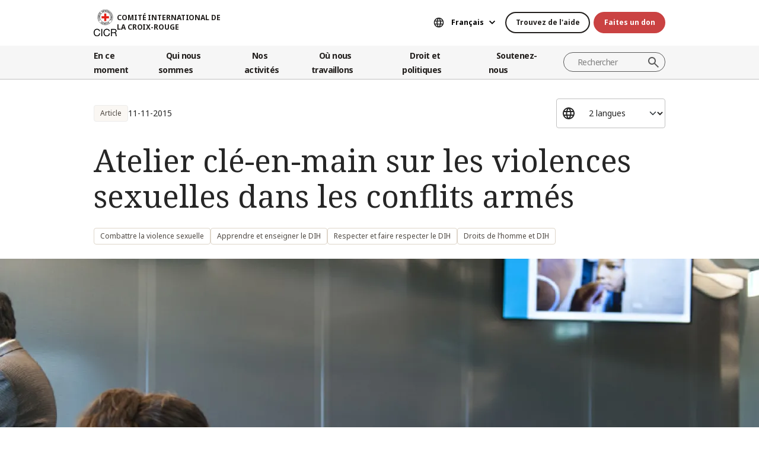

--- FILE ---
content_type: text/html; charset=UTF-8
request_url: https://www.icrc.org/fr/document/atelier-sensibilisation-violences-sexuelles
body_size: 13154
content:
<!DOCTYPE html>
<html lang="fr" dir="ltr" prefix="og: https://ogp.me/ns#">
<head>
    <link rel="preconnect" href="https://fonts.gstatic.com/">
  <link rel="preconnect" href="https://fonts.googleapis.com/">
    <link rel="apple-touch-icon" sizes="180x180" href="/themes/custom/icrc_theme/html/images/favicon/apple-icon-180x180.png">
  <link rel="apple-touch-icon" sizes="152x152" href="/themes/custom/icrc_theme/html/images/favicon/apple-icon-152x152.png">
  <link rel="apple-touch-icon" sizes="144x144" href="/themes/custom/icrc_theme/html/images/favicon/apple-icon-144x144.png">
  <link rel="apple-touch-icon" sizes="120x120" href="/themes/custom/icrc_theme/html/images/favicon/apple-icon-120x120.png">
  <link rel="apple-touch-icon" sizes="114x114" href="/themes/custom/icrc_theme/html/images/favicon/apple-icon-114x114.png">
  <link rel="apple-touch-icon" sizes="76x76" href="/themes/custom/icrc_theme/html/images/favicon/apple-icon-76x76.png">
  <link rel="apple-touch-icon" sizes="72x72" href="/themes/custom/icrc_theme/html/images/favicon/apple-icon-72x72.png">
  <link rel="apple-touch-icon" sizes="60x60" href="/themes/custom/icrc_theme/html/images/favicon/apple-icon-60x60.png">
  <link rel="apple-touch-icon" sizes="57x57" href="/themes/custom/icrc_theme/html/images/favicon/apple-icon-57x57.png">
  <link rel="icon" type="image/png" sizes="192x192"  href="/themes/custom/icrc_theme/html/images/favicon/android-icon-192x192.png">
  <link rel="icon" type="image/png" sizes="96x96" href="/themes/custom/icrc_theme/html/images/favicon/favicon-96x96.png">
  <link rel="icon" type="image/png" sizes="32x32" href="/themes/custom/icrc_theme/html/images/favicon/favicon-32x32.png">
  <link rel="icon" type="image/png" sizes="16x16" href="/themes/custom/icrc_theme/html/images/favicon/favicon-16x16.png">
  <link rel="icon" type="image/svg+xml" href="/themes/custom/icrc_theme/html/images/favicon/favicon.svg" >
  <link rel="shortcut icon" href="/themes/custom/icrc_theme/html/images/favicon/favicon.ico" >
  <link rel="manifest" type="application/manifest+json" href="/themes/custom/icrc_theme/html/images/favicon/site.webmanifest" >

  <meta charset="utf-8" />
<script src="https://web.cmp.usercentrics.eu/ui/loader.js" type="text/javascript" data-settings-id="idXnVCIXuWZXbG" id="usercentrics-cmp" async="async" data-language="fr"></script>
<script>var _mtm = window._mtm = window._mtm || [];_mtm.push({"mtm.startTime": (new Date().getTime()), "event": "mtm.Start"});var d = document, g = d.createElement("script"), s = d.getElementsByTagName("script")[0];g.type = "text/javascript";g.async = true;g.src="https://analytics.ext.icrc.org/js/container_wmhTexuo.js";s.parentNode.insertBefore(g, s);</script>
<link rel="canonical" href="https://www.icrc.org/fr/document/atelier-sensibilisation-violences-sexuelles" />
<meta property="og:site_name" content="Comité International de la Croix-Rouge" />
<meta property="og:url" content="https://www.icrc.org/fr/document/atelier-sensibilisation-violences-sexuelles" />
<meta property="og:title" content="Atelier clé-en-main sur les violences sexuelles dans les conflits armés" />
<meta property="og:image" content="https://www.icrc.org/sites/default/files/styles/meta_image/public/document/image/09-05-worshop-issue-sexual-violence-4.jpg?h=c9f93661&amp;itok=KG9Wq_Ex" />
<meta property="og:image:url" content="https://www.icrc.org/sites/default/files/styles/meta_image/public/document/image/09-05-worshop-issue-sexual-violence-4.jpg?h=c9f93661&amp;itok=KG9Wq_Ex" />
<meta property="og:image:secure_url" content="https://www.icrc.org/sites/default/files/styles/meta_image/public/document/image/09-05-worshop-issue-sexual-violence-4.jpg?h=c9f93661&amp;itok=KG9Wq_Ex" />
<meta property="og:image:type" content="image/jpeg" />
<meta property="og:image:width" content="1200" />
<meta property="og:image:height" content="630" />
<meta property="og:updated_time" content="2025-03-25T14:44:44+01:00" />
<meta property="article:published_time" content="2015-11-11T14:44:23+01:00" />
<meta property="article:modified_time" content="2025-03-25T14:44:44+01:00" />
<meta name="twitter:card" content="summary_large_image" />
<meta name="twitter:title" content="Atelier clé-en-main sur les violences sexuelles dans les conflits armés" />
<meta name="twitter:image" content="https://www.icrc.org/sites/default/files/styles/meta_image/public/document/image/09-05-worshop-issue-sexual-violence-4.jpg?h=c9f93661&amp;itok=KG9Wq_Ex" />
<meta name="Generator" content="Drupal 10 (https://www.drupal.org)" />
<meta name="MobileOptimized" content="width" />
<meta name="HandheldFriendly" content="true" />
<meta name="viewport" content="width=device-width, initial-scale=1" />
<link rel="preconnect" href="//web.cmp.usercentrics.eu/ui/loader.js" />
<link rel="preload" href="//web.cmp.usercentrics.eu/ui/loader.js" as="script" />
<script type="application/ld+json">{
    "@context": "https:\/\/schema.org",
    "@type": "Article",
    "name": "Atelier clé-en-main sur les violences sexuelles dans les conflits armés",
    "url": "https:\/\/www.icrc.org\/fr\/document\/atelier-sensibilisation-violences-sexuelles",
    "datePublished": "2015-11-11T12:30:00+01:00",
    "image": "https:\/\/www.icrc.org\/sites\/default\/files\/styles\/rss\/public\/document\/image\/09-05-worshop-issue-sexual-violence-4.jpg?itok=w0cveJDO"
}</script>
<link rel="icon" href="/themes/custom/icrc_theme/favicon.ico" type="image/vnd.microsoft.icon" />
<link rel="alternate" hreflang="en" href="https://www.icrc.org/en/document/sexual-violence-in-armed-conflicts-workshop" />
<link rel="alternate" hreflang="fr" href="https://www.icrc.org/fr/document/atelier-sensibilisation-violences-sexuelles" />
<link rel="alternate" type="application/rss+xml" title="Flux RSS général" href="/fr/rss/general" />
<link rel="alternate" type="application/rss+xml" title="Flux RSS Combattre la violence sexuelle " href="/fr/rss/news/386" />
<link rel="alternate" type="application/rss+xml" title="Flux RSS Apprendre et enseigner le DIH" href="/fr/rss/news/299" />
<link rel="alternate" type="application/rss+xml" title="Flux RSS Respecter et faire respecter le DIH" href="/fr/rss/news/319" />
<link rel="alternate" type="application/rss+xml" title="Flux RSS Renforcer le respect du droit" href="/fr/rss/news/294" />
<link rel="alternate" type="application/rss+xml" title="Flux RSS Droits de l’homme et DIH" href="/fr/rss/news/358" />
<link rel="alternate" type="application/rss+xml" title="Actualités | Comité international de la Croix-Rouge" href="/fr/rss/news" />

  <title>Atelier clé-en-main sur les violences sexuelles dans les conflits armés | Comité International de la Croix-Rouge</title>
  <link rel="stylesheet" media="all" href="/sites/default/files/css/css_RgZWt_m9clscqqjiCpOHc7ksL7bDzWYuoy8tjOQd94Q.css?delta=0&amp;language=fr&amp;theme=icrc_theme&amp;include=[base64]" />
<link rel="stylesheet" media="all" href="/sites/default/files/css/css_BsynEkePqbfPYD1_O1qbwY7UScL-FBrdpqu1hvLPseQ.css?delta=1&amp;language=fr&amp;theme=icrc_theme&amp;include=[base64]" />
<link rel="stylesheet" media="print" href="/sites/default/files/css/css_aKjmO1lMDxocCr0OH-mUOhkfYCLXuATTD0rlN5QGC_w.css?delta=2&amp;language=fr&amp;theme=icrc_theme&amp;include=[base64]" />
<link rel="stylesheet" media="all" href="/sites/default/files/css/css_YweTz2HrVq85Xd3uerGs44sOo2xT9mfIQhg2xYR_ouE.css?delta=3&amp;language=fr&amp;theme=icrc_theme&amp;include=[base64]" />

  <script type="application/json" data-drupal-selector="drupal-settings-json">{"path":{"baseUrl":"\/","pathPrefix":"fr\/","currentPath":"node\/14017","currentPathIsAdmin":false,"isFront":false,"currentLanguage":"fr","themePath":"themes\/custom\/icrc_theme"},"pluralDelimiter":"\u0003","suppressDeprecationErrors":true,"gtag":{"tagId":"","consentMode":true,"otherIds":[],"events":[],"additionalConfigInfo":[]},"ajaxPageState":{"libraries":"[base64]","theme":"icrc_theme","theme_token":null},"ajaxTrustedUrl":{"form_action_p_pvdeGsVG5zNF_XLGPTvYSKCf43t8qZYSwcfZl2uzM":true,"\/fr\/ajax\/nl?ajax_form=1":true},"gtm":{"tagId":null,"settings":{"data_layer":"dataLayer","include_classes":false,"allowlist_classes":"","blocklist_classes":"","include_environment":false,"environment_id":"","environment_token":""},"tagIds":["GTM-FVTRGQ"],"hostnames":{"GTM-FVTRGQ":"www.googletagmanager.com"}},"azure_appinsights":{"instrumentationKey":"8728e773-f50a-4af1-a939-f48c288aa7f7"},"icrcMapbox":{"mapboxToken":"pk.eyJ1IjoiaWNyYyIsImEiOiJjbWU5bTY1Z3EwanhvMmpxdXlpMzYzMTFlIn0.Ufb8cM_rbfpkRL0-Izb3TA"},"ajax":{"edit-submit":{"callback":"::ajaxCallback","wrapper":"icrc-newsletter-footer-form","url":"\/fr\/ajax\/nl?ajax_form=1","disable-refocus":true,"event":"mousedown","keypress":true,"prevent":"click","httpMethod":"POST","dialogType":"ajax","submit":{"_triggering_element_name":"op","_triggering_element_value":"Subscribe"}}},"chosen":{"selector":"select:visible:not(.no-chosen)","minimum_single":20,"minimum_multiple":20,"minimum_width":0,"use_relative_width":false,"options":{"disable_search":false,"disable_search_threshold":10,"allow_single_deselect":false,"add_helper_buttons":false,"search_contains":true,"placeholder_text_multiple":"Choose some options","placeholder_text_single":"Choose an option","no_results_text":"No results match","max_shown_results":0,"inherit_select_classes":true}},"hcaptcha":{"src":"https:\/\/hcaptcha.com\/1\/api.js?hl=fr\u0026render=explicit\u0026onload=drupalHcaptchaOnload"},"icrc_header":{"ls_urls":{"en":"\/en\/document\/sexual-violence-in-armed-conflicts-workshop","fr":"\/fr\/document\/atelier-sensibilisation-violences-sexuelles","es":"\/es","pt":"\/pt","zh":"\/zh","ar":"\/ar","ru":"\/ru","de":"\/de"}},"user":{"uid":0,"permissionsHash":"d3a1cf1d9394e830210ebc8c0abedfd1733fa9a6127eba1146f737a5b4f369f2"}}</script>
<script src="/sites/default/files/js/js_RG132KrlKeyAWZ9Vqx7TE-a3HqiB_wEHDv-F27BPzyw.js?scope=header&amp;delta=0&amp;language=fr&amp;theme=icrc_theme&amp;include=[base64]"></script>
<script src="/modules/contrib/azure_appinsights/dist/js/azai.min.js?v=1.x"></script>
<script src="/modules/contrib/google_tag/js/gtag.js?t9ft2x"></script>
<script src="/modules/contrib/google_tag/js/gtm.js?t9ft2x"></script>

</head>
<body data-ga-slug="document-sexual-violence-in-armed-conflicts-workshop">
  <noscript><iframe src="https://www.googletagmanager.com/ns.html?id=GTM-FVTRGQ"
                  height="0" width="0" style="display:none;visibility:hidden"></iframe></noscript>

    <div class="dialog-off-canvas-main-canvas" data-off-canvas-main-canvas>
    <div class="wrapper">
  <a class="skipto" href="#mainContent">Aller au contenu principal</a>
  <header class="header header-responsive" id="block-icrc-theme-header">
  <div class="top-header">
    <div class="icrc-container">
      <div class="holder row">
        <div class="l-side col col-sm-4">
          <div class="logo">
                                    <a data-ga-slug="logo" href="/fr">
                                                                        <img src="/themes/custom/icrc_theme/html/images/logo/logo-fr_es.svg" alt="Accueil">
              <span class="slogan">Comité International de la Croix-Rouge</span>
            
            </a>
                      </div>
        </div>
        <div class="r-side col">
          <div class="language-container desktop">
              <div class="language-select language-picker js-language-picker">
          <form action="" class="language-picker__form">
          <label for="language-picker-select">Sélectionnez votre langue</label><select id="language-picker-select" name="language-picker-select" class="form-select"><option value="en"  lang="en">English</option><option value="fr" selected="selected"  lang="fr">Français</option><option value="es"  lang="es">Español</option><option value="pt"  lang="pt">Português</option><option value="zh"  lang="zh">中文</option><option value="ar"  lang="ar">العربية</option><option value="ru"  lang="ru">Русский</option><option value="de"  lang="de">Deutsch</option></select></form></div>
          </div>
          <div class="btn-container">
            <div class="btn-holder">
              <a href="/fr/comment-nous-pouvons-vous-aider" class="btn btn-secondary-accent btn-sm">Trouvez de l'aide</a>
              <a href="/fr/don" class="btn btn-error btn-sm donate-link">Faites un don</a>
            </div>
          </div>
          <div class="navbar-expand-lg nav-burger">
            <a class="btn-search navbar-toggler" href="/fr/resource-centre/result">
                            <span class="svg-icon">
                                <svg aria-hidden="true">
                                    <use xlink:href="/themes/custom/icrc_theme/html/svg/sprite.min.svg#icon-search"></use>
                                </svg>
                            </span>
            </a>
          </div>
          <nav class="navbar-expand-lg nav-burger" aria-label="Menu principal">
            <button class="btn-menu navbar-toggler" type="button" data-bs-toggle="offcanvas" data-bs-target="#main-menu-drop" aria-controls="main-menu-drop">
                            <span class="svg-icon">
                                <svg aria-hidden="true">
                                    <use xlink:href="/themes/custom/icrc_theme/html/svg/sprite.min.svg#icon-burger_menu"></use>
                                </svg>
                            </span>
              MENU
            </button>
          </nav>
        </div>
      </div>
    </div>
  </div>
  <div class="nav-header offcanvas offcanvas-top" tabindex="-1" id="main-menu-drop">
    <div class="icrc-container">
      <div class="navbar navbar-expand-lg">
        <div class="main-nav-container">
          <div class="head">
            <div class="nav-burger">
              <button type="button" class="btn-close-menu navbar-toggler" data-bs-dismiss="offcanvas" aria-label="Fermer">
                <span class="svg-icon">
                    <svg aria-hidden="true">
                        <use xlink:href="/themes/custom/icrc_theme/html/svg/sprite.min.svg#icon-close"></use>
                    </svg>
                </span>
                Fermer
              </button>
            </div>
            <div class="close-main-menu">
              <a href="#">Retour</a>
            </div>
            <div class="language-container mobile">
              <div class="language-select language-picker js-language-picker">
          <form action="" class="language-picker__form">
          <label for="language-picker-select">Sélectionnez votre langue</label><select id="language-picker-select" name="language-picker-select" class="form-select"><option value="en"  lang="en">English</option><option value="fr" selected="selected"  lang="fr">Français</option><option value="es"  lang="es">Español</option><option value="pt"  lang="pt">Português</option><option value="zh"  lang="zh">中文</option><option value="ar"  lang="ar">العربية</option><option value="ru"  lang="ru">Русский</option><option value="de"  lang="de">Deutsch</option></select></form></div>
            </div>
          </div>
          <div class="offcanvas-body">
            <div class="main-nav-holder">
              <nav class="main-nav-frame" aria-label="Menu principal">
                <ul class="main-nav">
  <li>
    <a href="/fr/actualites" data-ga-slug="happening-now" role="button" data-drupal-link-system-path="news">En ce moment</a>
        <div class="main-menu">
      <div class="main-menu-container">
        <div class="left-col">
    <div class="text-box">
        <div class="title-mobile">En ce moment</div>
        <h2 class="title-drop">
      Découvrez les nouveautés
  </h2>
        <p class="text">
      Restez informés des dernières actualités et des initiatives en cours du CICR.
  </p>
        <div class="btn-wrap btn-w-secondary-accent">
                        <a href="/fr/actualites">Dernières nouvelles</a>
        </div>
    </div>
</div>
<div class="right-col">
                <h3 class="title-box">Sélection</h3>
        <ul class="items">
                  <li class="item">
            <div class="card-img">
                <div class="media">
                    
        <img loading="lazy" src="/sites/default/files/styles/mobile_img_rect_01/public/2025-12/ICRC-humanitarian-outlook-2026-1.jpg.webp?h=096c329e&amp;itok=ia44rDTd" width="320" height="180" alt="Palestinians walk in a street in Jabalia along the rubble of destroyed buildings as the displaced head to the northern areas of the Gaza Strip, on the third day of a ceasefire deal in the war between Israel and Hamas, on January 21, 2025." title="Palestinians walk in a street in Jabalia along the rubble of destroyed buildings as the displaced head to the northern areas of the Gaza Strip, on the third day of a ceasefire deal in the war between Israel and Hamas, on January 21, 2025." />



  
                </div>
                <div class="title">
                    
      <a href="/fr/article/tour-horizon-humanitaire-2026">Tour d’horizon humanitaire 2026 : la guerre gagne du terrain</a>
  
                </div>
            </div>
        </li>
              <li class="item">
            <div class="card-img">
                <div class="media">
                    
        <img loading="lazy" src="/sites/default/files/styles/mobile_img_rect_01/public/2026-01/Chad-restoring-dignity-displaced-families-4.jpg.webp?h=331fca8d&amp;itok=sLtTG_MG" width="320" height="180" alt="Hawa Adam Abdallah Charfadine, 35 (centre), collected water from a borehole installed by the ICRC near the Tiné transit site, Wadi Fira, Chad." />



  
                </div>
                <div class="title">
                    
      <a href="/fr/galerie-photo/tchad-restaurer-dignite-familles-fuyant-guerre-soudan">Tchad : redonner de la dignité aux familles qui fuient la guerre au Soudan</a>
  
                </div>
            </div>
        </li>
              <li class="item">
            <div class="card-img">
                <div class="media">
                    
        <img loading="lazy" src="/sites/default/files/styles/mobile_img_rect_01/public/2025-12/Emblem-III_Press-release-1.jpg.webp?h=afdc3185&amp;itok=afcDgvFJ" width="320" height="180" alt="UNGA80" />



  
                </div>
                <div class="title">
                    
      <a href="/fr/communique-de-presse/syrie-le-cicr-sinquiete-de-laggravation-de-la-situation-humanitaire">Syrie : le CICR s’inquiète de l’aggravation de la situation humanitaire</a>
  
                </div>
            </div>
        </li>
              </ul>
</div>

        <a class="fake-link" href="#"></a>
      </div>
    </div>
      </li>
  <li>
    <a href="/fr/nous-sommes-le-comite-international-de-la-croix-rouge-cicr" data-ga-slug="who-we-are" role="button" data-drupal-link-system-path="node/300017">Qui nous sommes</a>
        <div class="main-menu">
      <div class="main-menu-container">
        <div class="left-col">
    <div class="text-box">
        <div class="title-mobile">Qui nous sommes</div>
        <h2 class="title-drop">
      Nous sommes le Comité International de la Croix-Rouge
  </h2>
        <p class="text">
      Neutre, impartial et indépendant. Découvrez nos valeurs et notre mission.
  </p>
        <div class="btn-wrap btn-w-secondary-accent">
                        <a href="/fr/nous-sommes-le-comite-international-de-la-croix-rouge-cicr">En savoir plus</a>
        </div>
    </div>
</div>
<div class="right-col">
            <ul class="items">
                    <li class="item">
            <div class="card-text">
                <div class="title">
                    
      <a href="/fr/a-propos-du-comite-international-de-la-croix-rouge-cicr">À propos du CICR</a>
  
                </div>
                <div class="txt">
                    
      Notre riche histoire, notre mandat et notre mission, ainsi que nos Principes fondamentaux sont les piliers sur lesquels repose l’action que nous menons pour protéger et sauver des vies.
  
                </div>
            </div>
        </li>
                <li class="item">
            <div class="card-text">
                <div class="title">
                    
      <a href="/fr/notre-modele-de-gouvernance">Notre modèle de gouvernance</a>
  
                </div>
                <div class="txt">
                    
      Notre président et leadership, notre financement et notre redevabilité assurent l’intégrité de nos opérations humanitaires.
  
                </div>
            </div>
        </li>
                <li class="item">
            <div class="card-text">
                <div class="title">
                    
      <a href="/fr/le-mouvement-international-de-la-croix-rouge-et-du-croissant-rouge">Mouvement international de la Croix-Rouge et du Croissant-Rouge</a>
  
                </div>
                <div class="txt">
                    
      Le Mouvement international de la Croix-Rouge et du Croissant-Rouge est le plus grand réseau humanitaire au monde.
  
                </div>
            </div>
        </li>
                </ul>
</div>

        <a class="fake-link" href="#"></a>
      </div>
    </div>
      </li>
  <li>
    <a href="/fr/aide-aux-personnes-touchees-par-les-conflits-armes-et-autres-situations-de-violence" data-ga-slug="what-we-do" role="button" data-drupal-link-system-path="node/300046">Nos activités</a>
        <div class="main-menu">
      <div class="main-menu-container">
        <div class="left-col">
    <div class="text-box">
        <div class="title-mobile">Nos activités</div>
        <h2 class="title-drop">
      Notre action de protection en faveur des personnes touchées par un conflit
  </h2>
        <p class="text">
      Le CICR intervient rapidement et efficacement pour secourir les victimes de conflits armés.
  </p>
        <div class="btn-wrap btn-w-secondary-accent">
                        <a href="/fr/aide-aux-personnes-touchees-par-les-conflits-armes-et-autres-situations-de-violence">Toutes nos activités</a>
        </div>
    </div>
</div>
<div class="right-col">
                <h3 class="title-box">Sélection</h3>
        <ul class="items">
                  <li class="item">
            <div class="card-img">
                <div class="media">
                    
        <img loading="lazy" src="/sites/default/files/styles/mobile_img_rect_01/public/2024-01/_MG_8720.jpg.webp?h=06ac0d8c&amp;itok=2AZ7XfdH" width="320" height="180" alt="ICRC working with the Myanmar Red Cross Society to support people displaced by violence in Pin Laung and Hsi Hseng, to provide emergency aid. Photographer: Thang Khan Sian Khai" title="ICRC working with the Myanmar Red Cross Society to support people displaced by violence" />



  
                </div>
                <div class="title">
                    
      <a href="/fr/nos-activites/protection">Protection : défendre les droits des personnes touchées par les conflits</a>
  
                </div>
            </div>
        </li>
              <li class="item">
            <div class="card-img">
                <div class="media">
                    
        <img loading="lazy" src="/sites/default/files/styles/mobile_img_rect_01/public/wysiwyg/Safaa/2-rfl-gaza.jpg.webp?h=aa684026&amp;itok=tj35iSaH" width="320" height="180" alt="" />



  
                </div>
                <div class="title">
                    
      <a href="/fr/nos-activites/retablir-le-contact">Rétablir le contact : prévenir les séparations, rechercher les personnes dispar…</a>
  
                </div>
            </div>
        </li>
              <li class="item">
            <div class="card-img">
                <div class="media">
                    
        <img loading="lazy" src="/sites/default/files/styles/mobile_img_rect_01/public/topic/banner_list/detention_prisoners_icrc_action_0.jpg.webp?h=2992ba0a&amp;itok=djcQujHg" width="320" height="180" alt="" />



  
                </div>
                <div class="title">
                    
      <a href="/fr/nos-activites/aider-detenus">Aider les détenus : apporter protection et assistance aux personnes privées de …</a>
  
                </div>
            </div>
        </li>
              </ul>
</div>

        <a class="fake-link" href="#"></a>
      </div>
    </div>
      </li>
  <li>
    <a href="/fr/ou-nous-intervenons" data-ga-slug="where-we-work" role="button" data-drupal-link-system-path="node/300218">Où nous travaillons</a>
        <div class="main-menu">
      <div class="main-menu-container">
        <div class="left-col">
    <div class="text-box">
        <div class="title-mobile">Où nous travaillons</div>
        <h2 class="title-drop">
      Découvrez notre action dans le monde
  </h2>
        <p class="text">
      Nous avons des bureaux dans plus de 90 pays, grâce auxquels nous apportons assistance et protection aux personnes touchées par un conflit aux quatre coins du monde.
  </p>
        <div class="btn-wrap btn-w-secondary-accent">
                        <a href="/fr/ou-nous-intervenons">Le CICR dans le monde</a>
        </div>
    </div>
</div>
<div class="right-col">
                <h3 class="title-box">Principales opérations</h3>
        <ul class="items">
                                  <li class="item">
            <div class="card-link">
                <div class="title"><a href="/fr/ou-intervenons-nous/afghanistan">Afghanistan</a></div>
            </div>
        </li>
                                      <li class="item">
            <div class="card-link">
                <div class="title"><a href="/fr/ou-intervenons-nous/ethiopie">Éthiopie</a></div>
            </div>
        </li>
                                      <li class="item">
            <div class="card-link">
                <div class="title"><a href="/fr/ou-intervenons-nous/israel-et-les-territoires-occupes">Israël et les territoires occupés</a></div>
            </div>
        </li>
                                      <li class="item">
            <div class="card-link">
                <div class="title"><a href="/fr/ou-intervenons-nous/myanmar">Myanmar</a></div>
            </div>
        </li>
                                      <li class="item">
            <div class="card-link">
                <div class="title"><a href="/fr/ou-intervenons-nous/republique-democratique-du-congo">République démocratique du Congo</a></div>
            </div>
        </li>
                                      <li class="item">
            <div class="card-link">
                <div class="title"><a href="/fr/ou-intervenons-nous/soudan">Soudan</a></div>
            </div>
        </li>
                                      <li class="item">
            <div class="card-link">
                <div class="title"><a href="/fr/ou-intervenons-nous/syrie">Syrie</a></div>
            </div>
        </li>
                                      <li class="item">
            <div class="card-link">
                <div class="title"><a href="/fr/ou-intervenons-nous/ukraine">Ukraine</a></div>
            </div>
        </li>
                                      <li class="item">
            <div class="card-link">
                <div class="title"><a href="/fr/ou-intervenons-nous/yemen">Yémen</a></div>
            </div>
        </li>
                      </ul>
</div>

        <a class="fake-link" href="#"></a>
      </div>
    </div>
      </li>
  <li>
    <a href="/fr/droit-et-politiques" data-ga-slug="law-policy" role="button" data-drupal-link-system-path="node/300062">Droit et politiques</a>
        <div class="main-menu">
      <div class="main-menu-container">
        <div class="left-col">
    <div class="text-box">
        <div class="title-mobile">Droit et politiques</div>
        <h2 class="title-drop">
      Droit et politiques
  </h2>
        <p class="text">
      Apprenez-en plus sur le rôle que joue le CICR dans l’élaboration et la promotion du droit international humanitaire et des politiques humanitaires.
  </p>
        <div class="btn-wrap btn-w-secondary-accent">
                        <a href="/fr/droit-et-politiques">Pour en savoir plus</a>
        </div>
    </div>
</div>
<div class="right-col">
            <ul class="items">
                    <li class="item">
            <div class="card-text">
                <div class="title">
                    
      <a href="/fr/les-conventions-de-geneve-et-le-droit">Les Conventions de Genève et le droit </a>
  
                </div>
                <div class="txt">
                    
      Même la guerre est soumise à des règles. Les Conventions de Genève sont au cœur du droit international humanitaire.
  
                </div>
            </div>
        </li>
                <li class="item">
            <div class="card-text">
                <div class="title">
                    
      <a href="/fr/themes-et-debats">Thèmes, débats et désarmement</a>
  
                </div>
                <div class="txt">
                    
      Armes et désarmement, personnes protégées et autres défis contemporains pour le droit international humanitaire.
  
                </div>
            </div>
        </li>
                <li class="item">
            <div class="card-text">
                <div class="title">
                    
      <a href="/fr/services-consultatifs-revue-internationale-et-autres-ressources">Services consultatifs, Revue internationale et autres ressources</a>
  
                </div>
                <div class="txt">
                    
      Nous soutenons l’enseignement, l’apprentissage et la mise en œuvre des principes de droit humanitaire. 
  
                </div>
            </div>
        </li>
                </ul>
</div>

        <a class="fake-link" href="#"></a>
      </div>
    </div>
      </li>
  <li>
    <a href="/fr/devenir-partenaire" data-ga-slug="support-us" role="button" data-drupal-link-system-path="node/300193">Soutenez-nous</a>
        <div class="main-menu">
      <div class="main-menu-container">
        <div class="support-content">
    <div class="support-top">
        <div class="title-mobile">Soutenez-nous</div>
        <div class="items">
            <div class="item">
                <div class="text-box">
                    <h2 class="title-drop">
      Devenir partenaire
  </h2>
                    <p class="text">
      Nous invitons les organisations, les institutions et les philanthropes à nous rejoindre dans notre mission visant à atténuer les souffrances des personnes touchées par un conflit armé.
  </p>
                    <div class="btn-wrap btn-w-secondary-accent">
                                            <a href="/fr/devenir-partenaire">Comment devenir partenaire ?</a>
                    </div>
                </div>
            </div>
            <div class="item">
                <div class="text-box">
                    <h2 class="title-drop">
      Comment vous pouvez nous soutenir
  </h2>
                    <p class="text">
      Découvrez comment vous pouvez, à titre individuel, contribuer à nos efforts humanitaires pour secourir les victimes de conflits armés.
  </p>
                    <div class="btn-wrap btn-w-secondary-accent">
                        
      <a href="/fr/comment-vous-pouvez-nous-soutenir">Comment nous aider ?</a>
  
                    </div>
                </div>
            </div>
        </div>
    </div>
    <div class="support-bottom">
                        <ul class="items">
                      <li class="item">
                <div class="card-support">
                    <div class="media with-gradient">
                        
        <img loading="lazy" src="/sites/default/files/styles/mobile_img_rect_01/public/2024-06/icrc_drc_1_1.jpg.webp?h=0ca1a000&amp;itok=cLMATx1f" width="320" height="180" alt="drc" />



  
                    </div>
                    <div class="text">
                        <div class="title">
                            
      <a href="https://www.icrc.org/en/donate/congo-emergency">RDC : Apportez votre soutien</a>
  
                        </div>
                    </div>
                </div>
            </li>
                      <li class="item">
                <div class="card-support">
                    <div class="media with-gradient">
                        
        <img loading="lazy" src="/sites/default/files/styles/mobile_img_rect_01/public/2025-10/Gaza-ceasefire-release-hostages-2025.JPG.webp?h=96be51b2&amp;itok=itt9K06t" width="320" height="180" alt="Gaza ceasefire release hostages October 2025" title="Gaza ceasefire release hostages October 2025" />



  
                    </div>
                    <div class="text">
                        <div class="title">
                            
      <a href="/fr/don/soutenez-israelgaza">Israël et gaza: Apportez votre soutien</a>
  
                        </div>
                    </div>
                </div>
            </li>
                      <li class="item">
                <div class="card-support">
                    <div class="media with-gradient">
                        
        <img loading="lazy" src="/sites/default/files/styles/mobile_img_rect_01/public/2024-10/legacy-will.-giving-ukraine.png.webp?h=12187de4&amp;itok=HB7ypCi0" width="320" height="180" alt="Icrc legagy help people in ukraine " title="Icrc legagy help people in ukraine " />



  
                    </div>
                    <div class="text">
                        <div class="title">
                            
      <a href="/fr/faire-un-legs-en-faveur-du-cicr">Faire un legs en faveur du CICR</a>
  
                        </div>
                    </div>
                </div>
            </li>
                  </ul>
    </div>
</div>

        <a class="fake-link" href="#"></a>
      </div>
    </div>
      </li>
</ul>

              </nav>
            </div>
            <div class="secondary-nav-holder">
                <ul class="direct-access-menu secondary-nav">
  <li>
    <a href="/fr/comment-nous-pouvons-vous-aider" data-drupal-link-system-path="node/300219">Trouver de l&#039;aide</a>
  </li>
  <li>
    <a href="/fr/don" title="Donate" data-drupal-link-system-path="node/16881">Faites un don</a>
  </li>
  <li>
    <a href="/fr/evenements" data-drupal-link-system-path="event">Evènements</a>
  </li>
  <li>
    <a href="/fr/contacts" data-drupal-link-system-path="node/300224">Contactez-nous</a>
  </li>
  <li>
    <a href="https://icrc.integrityplatform.org/">Signaler un comportement problématique</a>
  </li>
  <li>
    <a href="/fr/rejoignez-nous-sauver-des-vies-preserver-la-dignite-humaine" data-drupal-link-system-path="node/300213">Travaillez avec nous</a>
  </li>
  <li>
    <a href="/fr/foire-aux-questions" data-drupal-link-system-path="node/300215">FAQ</a>
  </li>
</ul>

                            <div class="btn-wrap btn-w-secondary-accent">
                <a href="/fr/sites-web">Sites web du CICR</a>
              </div>
                          </div>
          </div>
        </div>
      </div>
      <div class="header-search-container">
        <div class="header-search">
          <form role="search" method="get" action="/fr/resource-centre/result">
            <input class="form-control" name="t" type="search" placeholder="Rechercher" aria-label="Rechercher">
            <button class="btn-search" type="submit">Rechercher</button>
          </form>
        </div>
      </div>
    </div>
  </div>
  <div class="btn-outside-holder">
    <div class="icrc-container">
      <div class="btn-container-outside"></div>
    </div>
  </div>
  <div class="header-top-search-holder">
    <div class="icrc-container">
      <div class="header-top-search-container"></div>
    </div>
  </div>
</header>


  <div id="block-icrc-theme-tabs">
  
    
      
  </div>
<div data-drupal-messages-fallback class="hidden"></div>


  
  <main tabindex="-1" id="mainContent">
    <div class="article main">
        <div class="layout layout--onecol">
    <div  class="layout__region layout__region--content">
            <div class="article-head">
  <div class="icrc-container">
    <div class="head-info">
      <div class="tags-bar">
                          <div class="tag-component">
            Article
          </div>
                                  <div class="date">
      <time datetime="2015-11-11T12:30:00+01:00">11-11-2015</time>

  </div>
              </div>
                  <div class="lang-side">
        <div class="wrap-select">
          <select class="form-select" aria-label="Sélectionnez une langue">
                                          <option selected="selected">2 langues</option>
                                                            <option lang="en" data-url="/en/document/sexual-violence-in-armed-conflicts-workshop">English</option>
                                                          <option lang="fr" data-url="/fr/document/atelier-sensibilisation-violences-sexuelles">Français</option>
                                    </select>
        </div>
      </div>
          </div>
    <div class="title">
      <h1>Atelier clé-en-main sur les violences sexuelles dans les conflits armés</h1>
    </div>
                        <div class="tags-list">
      <ul>
        
        <li><span class="tag-component"><a href="/fr/nos-activites/combattre-la-violence-sexuelle" hreflang="fr">Combattre la violence sexuelle </a></span></li>
  <li><span class="tag-component"><a href="/fr/nos-activites/apprendre-et-enseigner-le-dih" hreflang="fr">Apprendre et enseigner le DIH</a></span></li>
  <li><span class="tag-component"><a href="/fr/droit-et-politique/respecter-et-faire-respecter-le-dih" hreflang="fr">Respecter et faire respecter le DIH</a></span></li>
  <li><span class="tag-component"><a href="/fr/droit-et-politique/droits-de-lhomme-et-dih" hreflang="fr">Droits de l’homme et DIH</a></span></li>
      </ul>
    </div>
              </div>
        <div class="article-visual">
      <div class="media">
        <picture>
                  <source srcset="/sites/default/files/styles/desktop_full_lg/public/document/image/09-05-worshop-issue-sexual-violence-4.jpg.webp?h=c9f93661&amp;itok=O9gkmjnu 1x" media="all and (min-width: 1440px)" type="image/webp" width="2048" height="736"/>
              <source srcset="/sites/default/files/styles/desktop_full/public/document/image/09-05-worshop-issue-sexual-violence-4.jpg.webp?h=c9f93661&amp;itok=r7SVRwub 1x" media="all and (min-width: 992px)" type="image/webp" width="1280" height="736"/>
              <source srcset="/sites/default/files/styles/tablet_full/public/document/image/09-05-worshop-issue-sexual-violence-4.jpg.webp?h=c9f93661&amp;itok=ZmlNIhml 1x" media="all and (min-width: 576px)" type="image/webp" width="768" height="440"/>
              <source srcset="/sites/default/files/styles/mobile_square/public/document/image/09-05-worshop-issue-sexual-violence-4.jpg.webp?h=c9f93661&amp;itok=hYHhEmBl 1x" media="all and (max-width: 576px)" type="image/webp" width="360" height="360"/>
                  <img loading="lazy" width="1280" height="736" src="/sites/default/files/styles/desktop_full/public/document/image/09-05-worshop-issue-sexual-violence-4.jpg.webp?h=c9f93661&amp;itok=r7SVRwub" />

  </picture>
                      </div>
    </div>
      </div>
<aside class="share-widget" aria-labelledby="Partager">
    <div class="icrc-container">
        <div class="frame">
            <h3 id="Partager" class="label">Partager</h3>
            <ul class="share-list"><li><a href="https://twitter.com/intent/tweet?url=https%3A//www.icrc.org/fr/document/atelier-sensibilisation-violences-sexuelles&amp;text=Atelier%20cl%C3%A9-en-main%20sur%20les%20violences%20sexuelles%20dans%20les%20conflits%20arm%C3%A9s" title="Partager sur X" target="_blank" class="icon-x">Partager sur X</a></li><li><a href="https://www.linkedin.com/shareArticle?url=https%3A//www.icrc.org/fr/document/atelier-sensibilisation-violences-sexuelles&amp;title=Atelier%20cl%C3%A9-en-main%20sur%20les%20violences%20sexuelles%20dans%20les%20conflits%20arm%C3%A9s" title="Partager sur LinkedIn" target="_blank" class="icon-linkedin">Partager sur LinkedIn</a></li><li><a href="https://www.facebook.com/sharer/sharer.php?u=https%3A//www.icrc.org/fr/document/atelier-sensibilisation-violences-sexuelles&amp;title=Atelier%20cl%C3%A9-en-main%20sur%20les%20violences%20sexuelles%20dans%20les%20conflits%20arm%C3%A9s" title="Partager sur Facebook" target="_blank" class="icon-facebook">Partager sur Facebook</a></li></ul>
        </div>
    </div>
</aside>


  
      <div id="text1635447" class="text-module no-title">
    <div class="icrc-container">
        <div class="text">
                          
      <div class="ck-text"><p class="intro">Quel rôle les universités peuvent-elles jouer pour contribuer à faire mieux comprendre la problématique de la violence sexuelle dans les conflits armés ? En réponse à cette question, le CICR a conçu, à partir de son ouvrage de référence <a href="https://www.icrc.org/fre/resources/documents/publication/p0739.htm"><em>Un droit dans la guerre ?</em></a>, un atelier d'une demi-journée construit autour d'une vidéo, d'une présentation Powerpoint, d'un exercice de travail en groupes et de temps de discussion.</p>
<p>Cet atelier est destiné à être mis en pratique dans les facultés de droit ainsi que dans le cadre d'autres programmes de formation. Il permet aux étudiants et professeurs d'aborder en profondeur les questions juridiques et pratiques liées à la violence sexuelle, en mettant l'accent sur les règles applicables du droit international humanitaire, du droit international des droits de l'homme et du droit pénal international. L'atelier aborde également certaines des causes et conséquences de la violence sexuelle et invite les participants à réfléchir aux réponses humanitaires à mettre en œuvre.</p>
<p><strong>Vous pouvez télécharger au bas de la page les documents et supports d'information relatifs à l'atelier.</strong></p>
<div class="content-highlight">
<ul>
<li><a href="https://www.icrc.org/fr/download/file/87228/instructions.pdf"><span style="line-height:1.5;">Instructions</span></a></li>
<li><a href="https://www.icrc.org/fr/download/file/87474/sv_workshop_structure_fr.pdf"><span style="line-height:1.5;">Structure de l'atelier</span></a></li>
<li><a href="https://www.icrc.org/fr/download/file/87225/dispositions_juridiques.pdf"><span style="line-height:1.5;">Dispositions juridiques</span></a></li>
<li><a href="https://www.icrc.org/fr/download/file/87216/sv_workshop_reading_list_fr.pdf"><span style="line-height:1.5;">Liste de lectures</span></a></li>
<li><a href="https://www.youtube.com/watch?v=WHLnSgckvQU" target="_blank">Film: Faire reculer la violence sexuelle</a></li>
</ul>
</div>
<p><br><span style="line-height:1.5;"><strong>L'atelier dure quatre heures et se divise en deux temps :</strong></span></p>
<ul>
<li><span style="line-height:1.5;">Présentation interactive incluant une vidéo, des images et des exercices de questions/réponses</span></li>
<li><span style="line-height:1.5;">Réflexion/discussion en groupes de travail à partir de cas concrets tirés de l'ouvrage de référence sur le DIH Un droit dans la guerre ?.</span></li>
</ul>
<p>L'objectif est d'encourager la participation active des étudiants comme des professeurs en les mettant en position d'appliquer le droit à des situations réelles.</p>
<p><strong>Voici quelques-unes des questions qui seront soumises aux participants :</strong></p>
<ul>
<li><span style="line-height:1.5;">"La violence sexuelle peut-elle constituer un acte de torture ?"&nbsp;</span></li>
<li><span style="line-height:1.5;">"Les violences sexuelles commises sur des hommes sont-elles punies par la loi ?"</span></li>
<li><span style="line-height:1.5;">"Quels sont les obstacles pratiques qui entravent la poursuite d'actes de viol et d'autres formes de violence sexuelle dans les conflits armés ?"</span></li>
</ul>
<p>L'atelier est l'occasion pour les étudiants de débattre de ces questions et de travailler ensemble à l'élaboration de solutions.</p>
<p><strong>Jusqu'à présent, les retours des étudiants et professeurs qui ont déjà participé à l'atelier sont très positifs :</strong></p>
<p class="blockquote">L'atelier était très bien structuré, et largement axé sur la pratique.&nbsp;</p>
<p>Diego Rodríguez-Pinzón, codirecteur de l'Académie des droits de l'homme et du droit humanitaire de l'Université américaine à Washington.</p>
<p class="blockquote"><span style="line-height:19.0909px;">Le meilleur moyen d'apprendre est de confronter la théorie à la pratique.&nbsp;</span></p>
<p>Marcia Porras Garzón, étudiante</p>
<p>Les supports d'information conçus pour l'atelier fournissent aux professeurs la matière dont ils ont besoin pour intégrer la problématique de la violence sexuelle dans leur cours. Ils peuvent également être utilisés lors de conférences ou de débats universitaires. Le CICR invite professeurs et chercheurs à se mobiliser pour faire avancer, dans les instituts universitaires au sein desquels ils travaillent, l'enseignement, la recherche et la réflexion sur la question de la violence sexuelle.</p>
<p><strong>Voici une courte video de présentation de l'atelier, en anglais:</strong></p>
<div class="video-container">
<iframe width="1280" height="720" src="https://www.youtube.com/embed/0Rvg9B0278Y" frameborder="0"></iframe>
</div>
</div>
  
          
                        </div>
    </div>
    
</div>
      <div id="file1635448" class="file-module module">
    <div class="icrc-container">
                        <div class="title">
            <h2>Instructions</h2>
        </div>
                <div class="holder">
            
      
      <div class="file file--mime-application-pdf file--application-pdf">
        <div class="icon">
        <div class="svg-icon">
            <svg aria-hidden="true">
                <use xlink:href="/themes/custom/icrc_theme/html/svg/sprite.min.svg#icon-pdf"></use>
            </svg>
        </div>
    </div>
        <div class="content">
        <div class="name">Télécharger</div>
        <div class="attribute">
            <div class="format">Fichier PDF</div>
            <div class="size">209.99 KB</div>
        </div>
    </div>
    <div class="link">
        <a href="/sites/default/files/document/file_list/instructions_0.pdf" target="_blank" rel="nofollow noopener noreferrer">
            <div class="svg-icon">
                <svg aria-hidden="true">
                    <use xlink:href="/themes/custom/icrc_theme/html/svg/sprite.min.svg#icon-download"></use>
                </svg>
            </div>
        </a>
    </div>
</div>

  
  
        </div>
    </div>
</div>


      <div id="file1635449" class="file-module module">
    <div class="icrc-container">
                        <div class="title">
            <h2>Structure de l&#039;atelier</h2>
        </div>
                <div class="holder">
            
      
      <div class="file file--mime-application-pdf file--application-pdf">
        <div class="icon">
        <div class="svg-icon">
            <svg aria-hidden="true">
                <use xlink:href="/themes/custom/icrc_theme/html/svg/sprite.min.svg#icon-pdf"></use>
            </svg>
        </div>
    </div>
        <div class="content">
        <div class="name">Télécharger</div>
        <div class="attribute">
            <div class="format">Fichier PDF</div>
            <div class="size">307.4 KB</div>
        </div>
    </div>
    <div class="link">
        <a href="/sites/default/files/document/file_list/sv_workshop_structure_fr_0.pdf" target="_blank" rel="nofollow noopener noreferrer">
            <div class="svg-icon">
                <svg aria-hidden="true">
                    <use xlink:href="/themes/custom/icrc_theme/html/svg/sprite.min.svg#icon-download"></use>
                </svg>
            </div>
        </a>
    </div>
</div>

  
  
        </div>
    </div>
</div>


      <div id="file1635450" class="file-module module">
    <div class="icrc-container">
                        <div class="title">
            <h2>Dispositions juridiques</h2>
        </div>
                <div class="holder">
            
      
      <div class="file file--mime-application-pdf file--application-pdf">
        <div class="icon">
        <div class="svg-icon">
            <svg aria-hidden="true">
                <use xlink:href="/themes/custom/icrc_theme/html/svg/sprite.min.svg#icon-pdf"></use>
            </svg>
        </div>
    </div>
        <div class="content">
        <div class="name">Télécharger</div>
        <div class="attribute">
            <div class="format">Fichier PDF</div>
            <div class="size">402.46 KB</div>
        </div>
    </div>
    <div class="link">
        <a href="/sites/default/files/document/file_list/dispositions_juridiques_0.pdf" target="_blank" rel="nofollow noopener noreferrer">
            <div class="svg-icon">
                <svg aria-hidden="true">
                    <use xlink:href="/themes/custom/icrc_theme/html/svg/sprite.min.svg#icon-download"></use>
                </svg>
            </div>
        </a>
    </div>
</div>

  
  
        </div>
    </div>
</div>


      <div id="file1635451" class="file-module module">
    <div class="icrc-container">
                        <div class="title">
            <h2>Liste de lectures</h2>
        </div>
                <div class="holder">
            
      
      <div class="file file--mime-application-pdf file--application-pdf">
        <div class="icon">
        <div class="svg-icon">
            <svg aria-hidden="true">
                <use xlink:href="/themes/custom/icrc_theme/html/svg/sprite.min.svg#icon-pdf"></use>
            </svg>
        </div>
    </div>
        <div class="content">
        <div class="name">Télécharger</div>
        <div class="attribute">
            <div class="format">Fichier PDF</div>
            <div class="size">351.52 KB</div>
        </div>
    </div>
    <div class="link">
        <a href="/sites/default/files/document/file_list/sv_workshop_reading_list_fr.pdf" target="_blank" rel="nofollow noopener noreferrer">
            <div class="svg-icon">
                <svg aria-hidden="true">
                    <use xlink:href="/themes/custom/icrc_theme/html/svg/sprite.min.svg#icon-download"></use>
                </svg>
            </div>
        </a>
    </div>
</div>

  
  
        </div>
    </div>
</div>


  
<div class="views-element-container">
  
    
      <div><div class="js-view-dom-id-f808948319b1453bec0e5f1eadd6cda7206aff1d599e4acd062177be7c9bac5e">
  
  
  

  
  
  

  <div class="related-articles">
  <div class="icrc-container">
    <div class="title-module no-square">
      <h2>Sur le même sujet </h2>
    </div>
    <div class="simple-slider-holder">
        <div class="row js-simple-slider">
                    <div class="col">
            <div class="frame"><article>
  <div>
    <div class="media">
    
      
          <picture>
                  <source srcset="/sites/default/files/styles/desktop_rect_1/public/2026-01/UNE.JPG.webp?h=0d27ee61&amp;itok=hXQ6qcXj 1x" media="all and (min-width: 992px)" type="image/webp" width="636" height="365"/>
              <source srcset="/sites/default/files/styles/tablet_rect_1/public/2026-01/UNE.JPG.webp?h=0d27ee61&amp;itok=E_gyUJ7K 1x" media="all and (min-width: 576px)" type="image/webp" width="480" height="300"/>
              <source srcset="/sites/default/files/styles/mobile_square_1/public/2026-01/UNE.JPG.webp?h=0d27ee61&amp;itok=fpFWfHI1 1x" media="all and (max-width: 576px)" type="image/webp" width="320" height="320"/>
                  <img loading="lazy" width="636" height="365" src="/sites/default/files/styles/desktop_rect_1/public/2026-01/UNE.JPG.webp?h=0d27ee61&amp;itok=hXQ6qcXj" alt="Assistance humanitaire à Teherdjé (Tombouctou)" />

  </picture>


  
  
    </div>
    <div class="tags-bar">
      <div class="tag-component">Publication</div>
      <div class="date">
      <time datetime="2026-02-02T08:50:42+01:00">02-02-2026</time>

  </div>
    </div>
    
        <div class="title">
      <h3>
        <a href="/fr/publication/mali-bulletin-information-2025" rel="bookmark">Mali : nos actions en 2025</a>
      </h3>
    </div>
        
  </div>
</article>
</div>
          </div>
                    <div class="col">
            <div class="frame"><article>
  <div>
    <div class="media">
    
      
          <picture>
                  <source srcset="/sites/default/files/styles/desktop_rect_1/public/2025-11/Humanity-in-war-logo.jpg.webp?h=c673cd1c&amp;itok=4xuUMA6j 1x" media="all and (min-width: 992px)" type="image/webp" width="636" height="365"/>
              <source srcset="/sites/default/files/styles/tablet_rect_1/public/2025-11/Humanity-in-war-logo.jpg.webp?h=c673cd1c&amp;itok=IVQlg41W 1x" media="all and (min-width: 576px)" type="image/webp" width="480" height="300"/>
              <source srcset="/sites/default/files/styles/mobile_square_1/public/2025-11/Humanity-in-war-logo.jpg.webp?h=c673cd1c&amp;itok=qg29qkW8 1x" media="all and (max-width: 576px)" type="image/webp" width="320" height="320"/>
                  <img loading="lazy" width="636" height="365" src="/sites/default/files/styles/desktop_rect_1/public/2025-11/Humanity-in-war-logo.jpg.webp?h=c673cd1c&amp;itok=4xuUMA6j" alt="Humanity-in-war-logo" title="Humanity-in-war-logo" />

  </picture>


  
  
    </div>
    <div class="tags-bar">
      <div class="tag-component">Déclaration</div>
      <div class="date">
      <time datetime="2026-01-22T16:49:55+01:00">22-01-2026</time>

  </div>
    </div>
    
        <div class="title">
      <h3>
        <a href="/fr/declaration/global-initiative-droit-international-humanitaire-conference-haut-niveau-humanite-guerre" rel="bookmark">La conférence de haut niveau sur l’humanité dans la guerre organisée dans le cadre de l’Initiative mondiale en faveur du droit international humanitaire se tiendra en Jordanie en 2026</a>
      </h3>
    </div>
        
  </div>
</article>
</div>
          </div>
                    <div class="col">
            <div class="frame"><article>
  <div>
    <div class="media">
    
      
          <picture>
                  <source srcset="/sites/default/files/styles/desktop_rect_1/public/2026-01/Bukavu-S-Kivu-DRC-Surgeons-Health.jpg.webp?h=19f14c2c&amp;itok=Bq7QHKSO 1x" media="all and (min-width: 992px)" type="image/webp" width="636" height="365"/>
              <source srcset="/sites/default/files/styles/tablet_rect_1/public/2026-01/Bukavu-S-Kivu-DRC-Surgeons-Health.jpg.webp?h=19f14c2c&amp;itok=d_jU9QSs 1x" media="all and (min-width: 576px)" type="image/webp" width="480" height="300"/>
              <source srcset="/sites/default/files/styles/mobile_square_1/public/2026-01/Bukavu-S-Kivu-DRC-Surgeons-Health.jpg.webp?h=19f14c2c&amp;itok=abxh-yzQ 1x" media="all and (max-width: 576px)" type="image/webp" width="320" height="320"/>
                  <img loading="lazy" width="636" height="365" src="/sites/default/files/styles/desktop_rect_1/public/2026-01/Bukavu-S-Kivu-DRC-Surgeons-Health.jpg.webp?h=19f14c2c&amp;itok=Bq7QHKSO" alt="Bukavu-S-Kivu-DRC-Surgeons-Health Credit MOISE MARCEL TCHANGA KINKUNGWE.jpg" title="Bukavu-S-Kivu-DRC-Surgeons-Health Credit MOISE MARCEL TCHANGA KINKUNGWE.jpg" />

  </picture>


  
  
    </div>
    <div class="tags-bar">
      <div class="tag-component">Communiqué de presse</div>
      <div class="date">
      <time datetime="2026-01-22T11:52:09+01:00">22-01-2026</time>

  </div>
    </div>
    
        <div class="title">
      <h3>
        <a href="/fr/communique-de-presse/rd-congo-au-sud-kivu-violence-augmente-nombre-blesses-reduit-acces-aux-soins" rel="bookmark">RD Congo : au Sud-Kivu, la violence augmente le nombre de blessés et réduit leur accès aux soins </a>
      </h3>
    </div>
        
  </div>
</article>
</div>
          </div>
                  </div>
      <div class="items-bar">
        <div class="nav-slider">
          <span class="counter" role="status" aria-live="polite" aria-atomic="true">
              <span class="visually-hidden"></span>
              <span class="visually-visible" aria-hidden="true"></span>
          </span>
        </div>
                  <div class="btn-wrap btn-w-secondary-accent">
            <a href="/fr/resource-centre/result?f%5B0%5D=type%3Aarticle&amp;sorting=rel_DESC" rel="nofollow">Plus</a>
          </div>
              </div>
    </div>
  </div>
</div>

    

  
  

  
  
</div>
</div>

  </div>

    </div>
  </div>




    </div>
  </main>
  <footer class="footer" id="block-icrc-theme-footer">
  <div class="icrc-container">
    <div class="footer-top">
                  <div class="icrc-info-box">
        <p class="title">Sites web thématiques du CICR</p>
        <p>Découvrez nos blogs, applications, revues et autres ressources consacrés à l’action, à l’analyse, au droit et aux politiques humanitaires.</p>
        <a href="/fr/sites-web" class="btn btn-secondary-light">Sites web du CICR</a>
      </div>
            <nav class="direct-access-box" aria-labelledby="directAccessMenuTitle">
        <p class="title" id="directAccessMenuTitle">Accès direct</p>
        <div class="footer-list">
            <ul class="direct-access-menu secondary-nav">
  <li>
    <a href="/fr/comment-nous-pouvons-vous-aider" data-drupal-link-system-path="node/300219">Trouver de l&#039;aide</a>
  </li>
  <li>
    <a href="/fr/don" title="Donate" data-drupal-link-system-path="node/16881">Faites un don</a>
  </li>
  <li>
    <a href="/fr/evenements" data-drupal-link-system-path="event">Evènements</a>
  </li>
  <li>
    <a href="/fr/contacts" data-drupal-link-system-path="node/300224">Contactez-nous</a>
  </li>
  <li>
    <a href="https://icrc.integrityplatform.org/">Signaler un comportement problématique</a>
  </li>
  <li>
    <a href="/fr/rejoignez-nous-sauver-des-vies-preserver-la-dignite-humaine" data-drupal-link-system-path="node/300213">Travaillez avec nous</a>
  </li>
  <li>
    <a href="/fr/foire-aux-questions" data-drupal-link-system-path="node/300215">FAQ</a>
  </li>
</ul>

        </div>
      </nav>
                  <div class="newsletter-box">
        <p class="title">Newsletter</p>
        <div class="form-newsletter">
          <form class="icrc-newsletter-footer-form" data-drupal-selector="icrc-newsletter-footer-form" action="/fr/document/atelier-sensibilisation-violences-sexuelles" method="post" id="icrc-newsletter-footer-form" accept-charset="UTF-8">
  <div class="description note-required">les champs marqués d'un * doivent obligatoirement être renseignés</div>
<div class="captcha_wrapper" tabindex="-1">
    

             <div  data-drupal-selector="edit-captcha" class="captcha captcha-type-challenge--hcaptcha">
          <div class="captcha__element">
            <input data-drupal-selector="edit-captcha-sid" type="hidden" name="captcha_sid" value="138910278" />
<input data-drupal-selector="edit-captcha-token" type="hidden" name="captcha_token" value="HjwLESt5m0ku7M_prNy-8lLXapt2vMon07MX624hUlE" />
<input data-drupal-selector="edit-captcha-response" type="hidden" name="captcha_response" value="hCaptcha no captcha" />
<div class="h-captcha" data-sitekey="b45ca7dd-de5b-4e1f-8d1f-02074c5dfeff" data-size="invisible"></div><input data-drupal-selector="edit-captcha-cacheable" type="hidden" name="captcha_cacheable" value="1" />

          </div>
                 </div>
      
    <div id="edit-error-placeholder" class="js-form-item form-item form-type-item js-form-type-item form-item-error-placeholder js-form-item-error-placeholder form-no-label">
        
        </div>

</div>
<div class="newsletter-item">
    <div class="js-form-item form-item form-type-select js-form-type-select form-item-topic js-form-item-topic">
      <label for="edit-topic" class="js-form-required">Choisissez un type <span class="required">*</span></label>
        <select data-drupal-selector="edit-topic" id="edit-topic" name="topic" class="form-select required" required="required" aria-required="true"><option value="GLOBAL-NEWSLETTER" selected="selected">Newsletter générale (actualités)</option><option value="LP-NEWSLETTER">Newsletter Droit et politiques</option><option value="HR-NEWSLETTER">Newsletter Carrière</option></select>
        </div>

</div>
<div class="address-item">
    <label for="edit-email">Adresse e-mail <span class="required">*</span></label>
    <div class="wrap-input">
        <div class="js-form-item form-item form-type-email js-form-type-email form-item-email js-form-item-email form-no-label">
        <input class="form-control form-email required" placeholder="Votre adresse e-mail" autocomplete="email" data-drupal-selector="edit-email" type="email" id="edit-email" name="email" value="" size="60" maxlength="254" required="required" aria-required="true" />

        </div>

        <button class="btn-submit button js-form-submit form-submit" aria-label="Subscribe" data-drupal-selector="edit-submit" data-disable-refocus="true" type="submit" id="edit-submit" name="op" value="Subscribe">
    <span class="svg-icon">
      <svg aria-hidden="true">
          <use xlink:href="/themes/custom/icrc_theme/html/svg/sprite.min.svg#icon-arrow_forward"></use>
      </svg>
    </span>
</button>

    </div>
        <div class="description">
        Pour savoir comment nous traitons vos données, veuillez consulter notre <a href="/fr/privacy-policy-0" target="_blank">avis de confidentialité</a>.
    </div>
    </div>
<input autocomplete="off" data-drupal-selector="form-euxd0kqupxnabsyi-sefswrk9ntgcrdtymfhluss-m8" type="hidden" name="form_build_id" value="form-euxD0KQUpXNaBSyi-sefSWRK9NTGcrdTyMfhLusS_M8" />


<input data-drupal-selector="edit-icrc-newsletter-footer-form" type="hidden" name="form_id" value="icrc_newsletter_footer_form" />

</form>

        </div>
      </div>
                  <div class="social-box">
        <ul class="social_fr-menu social-list">
          <li>
            <a href="https://twitter.com/cicr_fr"
         data-ga-slug="x"
         target="_blank"
         rel="noopener noreferrer"
         title="x">
        <span class="svg-icon">
          <svg aria-hidden="true">
              <use xlink:href="/themes/custom/icrc_theme/html/svg/sprite.min.svg#icon-x"></use>
          </svg>
      </span>
      </a>
    </li>
              <li>
            <a href="https://www.facebook.com/ICRCfrancais"
         data-ga-slug="facebook"
         target="_blank"
         rel="noopener noreferrer"
         title="Facebook">
        <span class="svg-icon">
          <svg aria-hidden="true">
              <use xlink:href="/themes/custom/icrc_theme/html/svg/sprite.min.svg#icon-facebook"></use>
          </svg>
      </span>
      </a>
    </li>
              <li>
            <a href="https://www.instagram.com/ICRC/"
         data-ga-slug="instagram"
         target="_blank"
         rel="noopener noreferrer"
         title="instagram">
        <span class="svg-icon">
          <svg aria-hidden="true">
              <use xlink:href="/themes/custom/icrc_theme/html/svg/sprite.min.svg#icon-instagram"></use>
          </svg>
      </span>
      </a>
    </li>
              <li>
            <a href="https://www.tiktok.com/@icrc"
         data-ga-slug="tiktok"
         target="_blank"
         rel="noopener noreferrer"
         title="Tiktok">
        <span class="svg-icon">
          <svg aria-hidden="true">
              <use xlink:href="/themes/custom/icrc_theme/html/svg/sprite.min.svg#icon-tiktok"></use>
          </svg>
      </span>
      </a>
    </li>
              <li>
            <a href="https://www.linkedin.com/company/icrc"
         data-ga-slug="linkedin"
         target="_blank"
         rel="noopener noreferrer"
         title="LinkedIn">
        <span class="svg-icon">
          <svg aria-hidden="true">
              <use xlink:href="/themes/custom/icrc_theme/html/svg/sprite.min.svg#icon-linkedin"></use>
          </svg>
      </span>
      </a>
    </li>
              <li>
            <a href="https://www.youtube.com/@CICR_FR"
         data-ga-slug="youtube"
         target="_blank"
         rel="noopener noreferrer"
         title="Youtube">
        <span class="svg-icon">
          <svg aria-hidden="true">
              <use xlink:href="/themes/custom/icrc_theme/html/svg/sprite.min.svg#icon-youtube"></use>
          </svg>
      </span>
      </a>
    </li>
      </ul>

      </div>
          </div>
    <div class="footer-bottom">
        <ul class="footer-menu footer-secondary-nav">
  <li>
    <a href="/fr/accessibilite" data-drupal-link-system-path="node/300205">Accessibilité</a>
  </li>
  <li>
    <a href="/fr/copyright-et-conditions-utilisation" data-drupal-link-system-path="node/300206">Copyright</a>
  </li>
  <li>
    <a href="/fr/protection-des-donnees" data-drupal-link-system-path="node/300207">Politique de confidentialité</a>
  </li>
  <li>
    <a href="/fr/propos-des-dons-et-des-deductions-fiscales" data-drupal-link-system-path="node/300220">Remise sur les impôts</a>
  </li>
  <li>
    <a href="#privacy-settings" id="privacy-settings" title="Paramètres de confidentialité">Paramètres de confidentialité</a>
  </li>
  <li>
    <a href="/fr/lignes-directrices" title="Lignes directrices" data-drupal-link-system-path="node/301479">Lignes directrices</a>
  </li>
</ul>

                  <p class="copy"><a href="/fr/copyright-et-conditions-utilisation">Conditions d’utilisation</a> - CICR &#169;2026 - Tous droits réservés</p>
    </div>
  </div>
</footer>


  
</div>

  </div>

  
  <script src="/sites/default/files/js/js_vGNuxpqrrHcndY_hWc_ROGeEmUiwR4aSWFbf3xEbtNA.js?scope=footer&amp;delta=0&amp;language=fr&amp;theme=icrc_theme&amp;include=[base64]"></script>
<script src="/themes/custom/icrc_theme/html/js/dj.js?t9ft2x" defer></script>
<script src="/themes/custom/icrc_theme/html/js/init.js?t9ft2x" defer></script>
<script src="/themes/custom/icrc_theme/html/js/svgxuse.js?t9ft2x" defer></script>
<script src="/themes/custom/icrc_theme/html/js/main-bundle.js?t9ft2x" defer></script>
<script src="/sites/default/files/js/js_PFp69aQsW3dIYH9-z4rpOEPgzmWJ3wp65lY9GoCiwz4.js?scope=footer&amp;delta=5&amp;language=fr&amp;theme=icrc_theme&amp;include=[base64]"></script>
<script src="/modules/custom/icrc_gtm/js/gtm-newsletter.js?t9ft2x" defer></script>
<script src="/themes/custom/icrc_theme/html/src/js/behaviors/contact-form-tracking.js?t9ft2x" defer></script>

</body>
</html>
